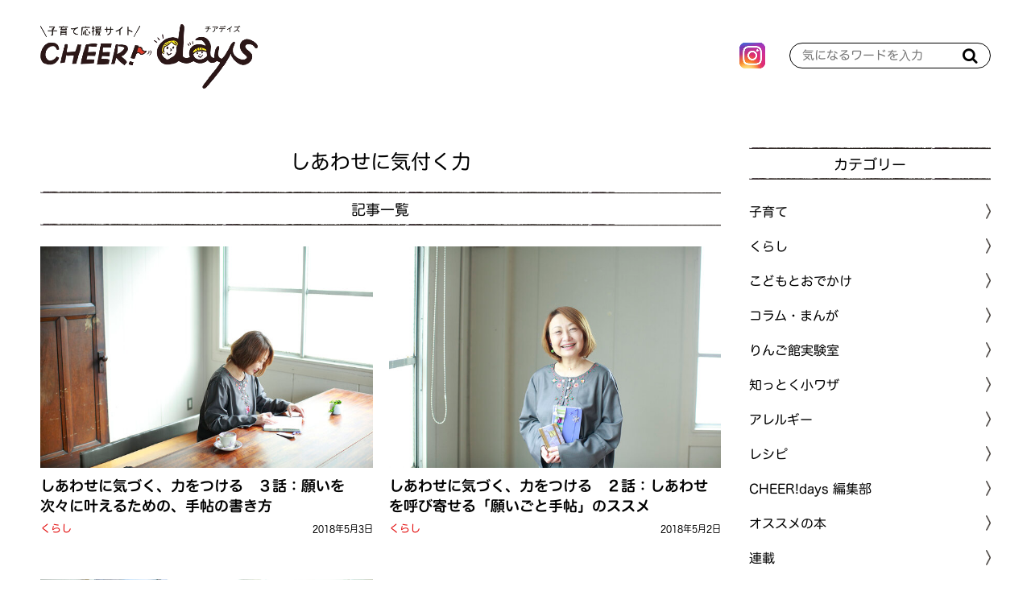

--- FILE ---
content_type: text/html; charset=utf-8
request_url: https://cheerdays.fcoop.or.jp/ranking-part?cat-name=
body_size: 6117
content:










  <!doctype html>
  <html>
    <head>
      <!-- headタグ内の上部に挿入されます -->
<!-- Google Tag Manager -->
<script>(function(w,d,s,l,i){w[l]=w[l]||[];w[l].push({'gtm.start':
new Date().getTime(),event:'gtm.js'});var f=d.getElementsByTagName(s)[0],
j=d.createElement(s),dl=l!='dataLayer'?'&l='+l:'';j.async=true;j.src=
'https://www.googletagmanager.com/gtm.js?id='+i+dl;f.parentNode.insertBefore(j,f);
})(window,document,'script','dataLayer','GTM-MXH8WC5');</script>
<!-- End Google Tag Manager -->
        
      <meta http-equiv="X-UA-Compatible" content="IE=edge">
      <meta charset="UTF-8">
      <meta name="viewport" content="width=device-width, initial-scale=1">
      <title>ランキングパート | 子育て応援サイト CHEER!days</title>
      
      <link href="https://cdn.clipkit.co/tenants/765/sites/favicons/000/000/001/square/958dd5ed-47bc-496d-b28a-5a19ccf7a57d.png?1583468273" rel="shortcut icon" type="image/vnd.microsoft.icon">
      <link rel="apple-touch-icon" href="https://cdn.clipkit.co/tenants/765/sites/touch_icons/000/000/001/square/af164533-932a-4748-bca4-d59de2fe7404.png?1583468273">

      <!--default-->
      <link rel="stylesheet" href="//maxcdn.bootstrapcdn.com/font-awesome/4.7.0/css/font-awesome.min.css">
      <link rel="stylesheet" media="screen" href="https://cdn.clipkit.co/clipkit/stylesheets/application-1.0.css">
      <!-- / default-->

      
      <link rel="stylesheet" href="https://cdn.clipkit.co/tenants/765/resources/assets/000/000/044/original/style.css?1680054160" media="all">
      <link rel="stylesheet" href="https://cdn.clipkit.co/tenants/765/resources/assets/000/000/041/original/article_item.css?1588213163" media="all">
      <link rel="stylesheet" href="https://cdn.clipkit.co/tenants/765/resources/assets/000/000/035/original/richtext.css?1620352739" media="all">
      <script src="https://cdn.clipkit.co/tenants/765/resources/assets/000/000/025/original/jquery-3.3.1.min.js?1583165919"></script>
        
      <!--国際化対応-->
      <script>
        var I18n = {};
      </script>
        
      
        
      <!-- Global site tag (gtag.js) - Google Analytics -->
<script async src="https://www.googletagmanager.com/gtag/js?id=UA-1300265-17"></script>
<script>
  window.dataLayer = window.dataLayer || [];
  function gtag(){dataLayer.push(arguments);}
  gtag('js', new Date());

  gtag('config', 'UA-1300265-17');
</script>


 <!--font -->
<script type="text/javascript" src="//typesquare.com/3/tsst/script/ja/typesquare.js?66973eb714b4463fb91a66b4ac1e02e5" charset="utf-8"></script>

    <meta name="robots" content="noindex,follow">
<meta name="csrf-param" content="authenticity_token" />
<meta name="csrf-token" content="0VcM5PzQ_SFmHn1nTtaahqzbQXr6_dcACQzK1Pu-DuvYY6SqLoFIg0jwIzb4-MSAkMlO2V-gwwFUbnOFC7noRw" /><script>window.routing_root_path = '';
window.site_name = 'media';
I18n.defaultLocale = 'ja';
I18n.locale = 'ja';</script></head>
	
    <body>
      <div id="fb-root"></div>
      <script async defer crossorigin="anonymous" src="https://connect.facebook.net/ja_JP/sdk.js#xfbml=1&version=v6.0"></script>
      
      <!-- bodyタグ内の上部に挿入されます -->
<!-- Google Tag Manager (noscript) -->
<noscript><iframe src="https://www.googletagmanager.com/ns.html?id=GTM-MXH8WC5"
height="0" width="0" style="display:none;visibility:hidden"></iframe></noscript>
<!-- End Google Tag Manager (noscript) -->

      <header id="header">

        <div class="container">
          <!--logo-->
          
            <span class="logo">
              <a href="/" class="hv"><img src="https://cdn.clipkit.co/tenants/765/sites/logos/000/000/001/original/9e60d356-05f7-447f-8267-ddcf6f51062f.png?1583607984" alt="子育て応援サイト CHEER!days"></a>
            </span>
          
              
          <ul class="sns">
            
            <li>
              <a href="https://www.instagram.com/fcoop_fukuoka/" target="_blank">
                <img src="https://cdn.clipkit.co/tenants/765/resources/assets/000/000/046/original/icon_insta.png?1583199212" alt="instagram">
              </a>
            </li>
          </ul>
          
          <!--search-->
          <form action="/search" role="search" class="search">
            <input type="text" placeholder="気になるワードを入力" name="q" value="">
            <button type="submit"><span class="fa fa-search text-muted"></span></button>
          </form>
        </div>

      </header>



      <!--------------------------------------------------------------------
      CONTENTS
      ---------------------------------------------------------------------->
      <!-- main -->
      <main id="main" role="main">
        
          <div class="container layout_2colums">
            <div class="left_column">	
              

<div id="ajax">
  
    
    
    
        <article>
        	  <a class="image hv" href="/serial/%E3%82%8A%E3%82%93%E3%81%94%E9%A4%A8%E5%AE%9F%E9%A8%93%E5%AE%A4/4GJAi">
        	    
          	    
          	      <img class="ofi" src="https://cdn.clipkit.co/tenants/765/articles/images/000/000/082/medium/b04e1659-fc97-4c96-aca8-debbb4f00020.jpg?1586872622" alt="残ったお鍋、翌日まで置いても大丈夫？" />
          	    
              
            	
            	
              
        	  </a>
        	
        	<div class="txt">
        		<h3 class="title">
        			<a href="/serial/%E3%82%8A%E3%82%93%E3%81%94%E9%A4%A8%E5%AE%9F%E9%A8%93%E5%AE%A4/4GJAi">残ったお鍋、翌日まで置いても大丈夫？</a>
        		</h3>
        		
        		
          		<div class="description">
          		  <p>鍋の菌事情①</p>
          		</div>
        		
        		
        		<div class="info">
        		    
                
                
                <span class="cat_name"><a href="/serial">連載</a></span>
                
                <time>2019年3月1日</time>
                
                
            
            
        		</div>
        	</div>
        </article>
    
        <article>
        	  <a class="image hv" href="/serial/D4ala">
        	    
          	    
          	      <img class="ofi" src="https://cdn.clipkit.co/tenants/765/articles/images/000/000/842/medium/d9726e22-8779-4c9c-b52e-6fba5674e5a4.jpg?1593741615" alt="カビが生えた部分を取り除けば食べても大丈夫？" />
          	    
              
            	
            	
              
        	  </a>
        	
        	<div class="txt">
        		<h3 class="title">
        			<a href="/serial/D4ala">カビが生えた部分を取り除けば食べても大丈夫？</a>
        		</h3>
        		
        		
          		<div class="description">
          		  <p></p>
          		</div>
        		
        		
        		<div class="info">
        		    
                
                
                <span class="cat_name"><a href="/serial">連載</a></span>
                
                <time>2019年1月9日</time>
                
                
            
            
        		</div>
        	</div>
        </article>
    
        <article>
        	  <a class="image hv" href="/go-out/PsiCo">
        	    
          	    
          	      <img class="ofi" src="https://cdn.clipkit.co/tenants/765/articles/images/000/006/097/medium/b1ba6f20-1e92-4126-a075-f02e4d5cdf80.jpg?1759716739" alt="【大任町】広ーい遊び場から天然温泉まで！ アミューズメントな道の駅・おおとう桜街道" />
          	    
              
            	
            	
              
        	  </a>
        	
        	<div class="txt">
        		<h3 class="title">
        			<a href="/go-out/PsiCo">【大任町】広ーい遊び場から天然温泉まで！ アミューズメントな道の駅・おおとう桜街道</a>
        		</h3>
        		
        		
          		<div class="description">
          		  <p></p>
          		</div>
        		
        		
        		<div class="info">
        		    
                
                
                <span class="cat_name"><a href="/go-out">こどもとおでかけ</a></span>
                
                <time>2025年10月15日</time>
                
                
            
            
        		</div>
        	</div>
        </article>
    
        <article>
        	  <a class="image hv" href="/serial/%E3%82%8A%E3%82%93%E3%81%94%E9%A4%A8%E5%AE%9F%E9%A8%93%E5%AE%A4/wldKo">
        	    
          	    
          	      <img class="ofi" src="https://cdn.clipkit.co/tenants/765/articles/images/000/000/083/medium/47abf8c0-890c-441c-aabd-2e921fbb9913.jpg?1586873145" alt="作り置きの鍋料理、再加熱したら大丈夫？" />
          	    
              
            	
            	
              
        	  </a>
        	
        	<div class="txt">
        		<h3 class="title">
        			<a href="/serial/%E3%82%8A%E3%82%93%E3%81%94%E9%A4%A8%E5%AE%9F%E9%A8%93%E5%AE%A4/wldKo">作り置きの鍋料理、再加熱したら大丈夫？</a>
        		</h3>
        		
        		
          		<div class="description">
          		  <p>鍋の菌事情②</p>
          		</div>
        		
        		
        		<div class="info">
        		    
                
                
                <span class="cat_name"><a href="/serial">連載</a></span>
                
                <time>2019年3月2日</time>
                
                
            
            
        		</div>
        	</div>
        </article>
    
        <article>
        	  <a class="image hv" href="/serial/%E3%82%8A%E3%82%93%E3%81%94%E9%A4%A8%E5%AE%9F%E9%A8%93%E5%AE%A4/rsRke">
        	    
          	    
          	      <img class="ofi" src="https://cdn.clipkit.co/tenants/765/articles/images/000/000/086/medium/03a8b61e-0eec-4150-993a-8eded9c2387c.jpg?1586875164" alt="ペットボトルの飲みかけのお茶、いつまで飲める？" />
          	    
              
            	
            	
              
        	  </a>
        	
        	<div class="txt">
        		<h3 class="title">
        			<a href="/serial/%E3%82%8A%E3%82%93%E3%81%94%E9%A4%A8%E5%AE%9F%E9%A8%93%E5%AE%A4/rsRke">ペットボトルの飲みかけのお茶、いつまで飲める？</a>
        		</h3>
        		
        		
          		<div class="description">
          		  <p></p>
          		</div>
        		
        		
        		<div class="info">
        		    
                
                
                <span class="cat_name"><a href="/serial">連載</a></span>
                
                <time>2019年9月3日</time>
                
                
            
            
        		</div>
        	</div>
        </article>
    
        
  
</div>

              
            </div>
            <div class="right_column">
              <aside id="aside">
  <section>
    <h3 class="title_01">カテゴリー</h3>
    <div class="cat_list_01">
      <ul class="menu">
        
        
          
          	<li class="menu__item">
          	  
              
          	  
          	  
    						<a href="/childcare">
    							<span>子育て</span>
    						</a>
    						
  						
  					</li>
					
        
          
          	<li class="menu__item">
          	  
              
          	  
          	  
    						<a href="/living">
    							<span>くらし</span>
    						</a>
    						
  						
  					</li>
					
        
          
          	<li class="menu__item">
          	  
              
          	  
          	  
    						<a href="/go-out">
    							<span>こどもとおでかけ</span>
    						</a>
    						
  						
  					</li>
					
        
          
          	<li class="menu__item">
          	  
              
          	  
          	  
    						<a href="/column">
    							<span>コラム・まんが</span>
    						</a>
    						
  						
  					</li>
					
        
          
          	<li class="menu__item">
          	  
              
          	  
          	  
    						<a href="/laboratory">
    							<span>りんご館実験室</span>
    						</a>
    						
  						
  					</li>
					
        
          
          	<li class="menu__item">
          	  
              
          	  
          	  
    						<a href="/tips">
    							<span>知っとく小ワザ</span>
    						</a>
    						
  						
  					</li>
					
        
          
          	<li class="menu__item">
          	  
              
          	  
          	  
    						<a href="/allergy">
    							<span>アレルギー</span>
    						</a>
    						
  						
  					</li>
					
        
          
          	<li class="menu__item">
          	  
              
          	  
          	  
    						<a href="/recipe">
    							<span>レシピ</span>
    						</a>
    						
  						
  					</li>
					
        
          
          	<li class="menu__item">
          	  
              
          	  
          	  
    						<a href="/cheer-days-editors">
    							<span>CHEER!days 編集部</span>
    						</a>
    						
  						
  					</li>
					
        
          
          	<li class="menu__item">
          	  
              
          	  
          	  
    						<a href="/book">
    							<span>オススメの本</span>
    						</a>
    						
  						
  					</li>
					
        
          
          	<li class="menu__item">
          	  
              
          	  
          	  
            	  <a class="menu__item__link js-menu__item__link" href="">連載</a>
                <ul class="submenu">
                  
                    <li class="submenu__item">
                      <a href="/serial/%E3%81%91%E3%82%93%E3%81%A1%E3%82%83%E3%82%93%E5%85%88%E7%94%9F%E3%81%AE%E3%81%8A%E3%82%84%E3%81%95%E3%81%84%E7%9F%A5%E6%81%B5%E8%A2%8B"><span>けんちゃん先生のおやさい知恵袋</span></a>
                    </li>
                  
                    <li class="submenu__item">
                      <a href="/serial/maruiko%E3%82%AB%E3%83%AC%E3%83%B3%E3%83%80%E3%83%BC"><span>maruikoカレンダー</span></a>
                    </li>
                  
                    <li class="submenu__item">
                      <a href="/serial/%E3%82%8A%E3%82%93%E3%81%94%E9%A4%A8%E5%AE%9F%E9%A8%93%E5%AE%A4"><span>りんご館実験室</span></a>
                    </li>
                  
                    <li class="submenu__item">
                      <a href="/serial/%E3%81%8F%E3%82%89%E3%81%97%E3%81%AE%E3%81%B8%E3%81%87%E3%80%9C"><span>くらしのへぇ〜</span></a>
                    </li>
                  
                    <li class="submenu__item">
                      <a href="/serial/%E5%AD%90%E8%82%B2%E3%81%A6%E3%83%AC%E3%82%B7%E3%83%94"><span>すくすく子育てレシピ</span></a>
                    </li>
                  
                    <li class="submenu__item">
                      <a href="/serial/creative"><span>ツクリエイティブ</span></a>
                    </li>
                  
                    <li class="submenu__item">
                      <a href="/serial/%E3%81%AE%E3%82%93%E3%81%A1%E3%82%83%E3%82%93%E3%81%AE%E3%81%A6%E3%81%8F%E3%81%A6%E3%81%8F%E6%97%85"><span>のんちゃんのてくてく旅</span></a>
                    </li>
                  
                    <li class="submenu__item">
                      <a href="/serial/%E7%A6%8F%E5%B2%A1%E5%B8%82%E3%81%AE%E9%9A%85%E3%81%A3%E3%81%93%E3%81%A7%E5%A7%89%E5%A6%B9%E3%82%92%E8%82%B2%E3%81%A6%E3%81%A6%E3%81%BE%E3%81%99"><span>福岡市の隅っこで姉妹を育ててます</span></a>
                    </li>
                  
                    <li class="submenu__item">
                      <a href="/serial/%E3%82%80%E3%81%8B%E3%81%97%E5%AD%90%E3%81%A9%E3%82%82%E3%81%A0%E3%81%A3%E3%81%9F%E3%81%82%E3%81%AA%E3%81%9F%E3%81%B8"><span>むかし子どもだったあなたへ</span></a>
                    </li>
                  
                    <li class="submenu__item">
                      <a href="/serial/akomama"><span>あこママのノンストップ子育て</span></a>
                    </li>
                  
                    <li class="submenu__item">
                      <a href="/serial/%E3%82%A2%E3%83%AC%E3%83%AB%E3%82%AE%E3%83%BC%E3%81%82%E3%82%8C%E3%81%93%E3%82%8C"><span>アレルギーあれこれ</span></a>
                    </li>
                  
                    <li class="submenu__item">
                      <a href="/serial/%E7%B7%A8%E9%9B%86%E9%83%A8%E3%82%B9%E3%82%BF%E3%83%83%E3%83%95%E3%81%AE%E3%81%93%E3%82%8C%E3%82%84%E3%81%A3%E3%81%A6%E3%81%BF%E3%81%9F"><span>編集部スタッフのこれやってみた</span></a>
                    </li>
                  
                    <li class="submenu__item">
                      <a href="/serial/%E9%87%8E%E5%8F%A3%E5%85%88%E7%94%9F%E3%81%AE%E5%AD%90%E8%82%B2%E3%81%A6%E3%81%8A%E6%82%A9%E3%81%BF%E7%9B%B8%E8%AB%87%E5%AE%A4"><span>野口先生の子育てお悩み相談室</span></a>
                    </li>
                  
                    <li class="submenu__item">
                      <a href="/serial/%E3%83%A1%E3%82%AC%E3%83%8D%E7%88%B6%E3%81%A1%E3%82%83%E3%82%93%E3%83%93%E3%82%AF%E3%83%93%E3%82%AF%E6%97%A5%E8%A8%98"><span>メガネ父ちゃんビクビク日記</span></a>
                    </li>
                  
                    <li class="submenu__item">
                      <a href="/serial/%E3%83%8F%E3%83%AB%E3%83%91%E3%83%91%E3%81%AE%E5%AD%90%E8%82%B2%E3%81%A6%E3%81%AF%E3%82%A2%E3%83%89%E3%83%AA%E3%83%96%E3%81%A0%E3%82%89%E3%81%91"><span>ハルパパの子育てはアドリブだらけ</span></a>
                    </li>
                  
                </ul>
                
          	  
  					</li>
					
        
          
          	<li class="menu__item">
          	  
              
          	  
          	  
    						<a href="/character">
    							<span>チアちゃん&amp;デイズくんの部屋</span>
    						</a>
    						
  						
  					</li>
					
        
          
        
          
          	<li class="menu__item">
          	  
              
          	  
          	  
            	  <a class="menu__item__link js-menu__item__link" href="">月齢別子育てQ&amp;A</a>
                <ul class="submenu">
                  
                    <li class="submenu__item">
                      <a href="/getsureiqa/0%EF%BD%9E4%E3%82%AB%E6%9C%88"><span>0～4カ月</span></a>
                    </li>
                  
                    <li class="submenu__item">
                      <a href="/getsureiqa/5%EF%BD%9E6%E3%82%AB%E6%9C%88"><span>5～6カ月</span></a>
                    </li>
                  
                    <li class="submenu__item">
                      <a href="/getsureiqa/7%EF%BD%9E11%E3%82%AB%E6%9C%88"><span>7～11カ月</span></a>
                    </li>
                  
                    <li class="submenu__item">
                      <a href="/getsureiqa/1%E6%AD%B3%EF%BD%9E"><span>1歳～</span></a>
                    </li>
                  
                    <li class="submenu__item">
                      <a href="/getsureiqa/%E3%83%9E%E3%83%9E%E3%81%AE%E3%81%93%E3%81%A8"><span>ママのこと</span></a>
                    </li>
                  
                </ul>
                
          	  
  					</li>
					
        
        
      </ul>
    </div>
  </section>
  
  <section>
    <h3 class="title_01">記事検索</h3>
    <div class="search-form">
      <!--serch-->
      <form action="/search" role="search" class="search">
        <input type="text" placeholder="気になるワードを入力" name="q" value="">
        <button type="submit"><span class="fa fa-search text-muted"></span></button>
      </form>
    </div>
    
    <div class="tag_list_01">
      <ul>
        
       	
        		<li>
						<a href="/tags/%E3%83%81%E3%83%BC%E3%82%BA">
							<span>＊チーズ</span>
						</a>
					</li>
        
        		<li>
						<a href="/tags/%E3%83%97%E3%83%AC%E3%82%BC%E3%83%B3%E3%83%88">
							<span>＊プレゼント</span>
						</a>
					</li>
        
        		<li>
						<a href="/tags/%E7%A6%8F%E5%B2%A1">
							<span>＊福岡</span>
						</a>
					</li>
        
        		<li>
						<a href="/tags/%E3%82%AF%E3%83%AA%E3%83%BC%E3%83%A0%E3%83%81%E3%83%BC%E3%82%BA">
							<span>＊クリームチーズ</span>
						</a>
					</li>
        
        		<li>
						<a href="/tags/%E3%82%B9%E3%82%A4%E3%83%BC%E3%83%84">
							<span>＊スイーツ</span>
						</a>
					</li>
        
        		<li>
						<a href="/tags/%E3%83%9B%E3%83%83%E3%83%88%E3%82%B1%E3%83%BC%E3%82%AD%E3%83%9F%E3%83%83%E3%82%AF%E3%82%B9">
							<span>＊ホットケーキミックス</span>
						</a>
					</li>
        
        		<li>
						<a href="/tags/%E7%AF%80%E7%B4%84%E3%83%AC%E3%82%B7%E3%83%94">
							<span>＊節約レシピ</span>
						</a>
					</li>
        
        		<li>
						<a href="/tags/%E7%B0%A1%E5%8D%98%E3%83%AC%E3%82%B7%E3%83%94">
							<span>＊簡単レシピ</span>
						</a>
					</li>
        
        		<li>
						<a href="/tags/%E3%81%8A%E3%82%82%E3%81%A6%E3%81%AA%E3%81%97%E6%96%99%E7%90%86">
							<span>＊おもてなし料理</span>
						</a>
					</li>
        
        		<li>
						<a href="/tags/%E6%99%82%E7%9F%AD%E3%83%AC%E3%82%B7%E3%83%94">
							<span>＊時短レシピ</span>
						</a>
					</li>
        
        		<li>
						<a href="/tags/%E3%81%A8%E3%82%8D%E3%81%BF%E3%81%A1%E3%82%83%E3%82%93">
							<span>＊とろみちゃん</span>
						</a>
					</li>
        
        		<li>
						<a href="/tags/%E3%82%AD%E3%83%A3%E3%83%99%E3%83%84">
							<span>＊キャベツ</span>
						</a>
					</li>
        
        		<li>
						<a href="/tags/%E3%81%8F%E3%81%A0%E3%82%82%E3%81%AE%E7%9F%A5%E6%81%B5%E8%A2%8B">
							<span>＊くだもの知恵袋</span>
						</a>
					</li>
        
        		<li>
						<a href="/tags/%E3%81%AA%E3%81%99">
							<span>＊なす</span>
						</a>
					</li>
        
        		<li>
						<a href="/tags/%E6%89%8B%E6%B4%97%E3%81%84">
							<span>＊手洗い</span>
						</a>
					</li>
        
        		<li>
						<a href="/tags/%E3%83%88%E3%83%9E%E3%83%88">
							<span>＊トマト</span>
						</a>
					</li>
        
        		<li>
						<a href="/tags/%E3%81%AB%E3%82%93%E3%81%AB%E3%81%8F">
							<span>＊にんにく</span>
						</a>
					</li>
        
        		<li>
						<a href="/tags/%E3%82%8A%E3%82%93%E3%81%94%E9%A4%A8">
							<span>＊りんご館</span>
						</a>
					</li>
        
        		<li>
						<a href="/tags/%E4%BA%BA%E5%8F%82">
							<span>＊人参</span>
						</a>
					</li>
        
        		<li>
						<a href="/tags/%E3%81%9F%E3%81%BE%E3%81%AD%E3%81%8E">
							<span>＊たまねぎ</span>
						</a>
					</li>
        
      </ul>
    </div>
  </section>
  
  <section> 
    <h3 class="title_01">人気記事</h3>
    <div id="ajax-box" class="article_list_01 ranking" data-cat-name="">
			 
		</div>
	</section>
	
  <section>
    <h3 class="title_01">連載記事</h3>
    <div class="series_list"> 
      <ul class="series clearfix">
        
          
        
          
        
          
        
          
        
          
        
          
        
          
        
          
        
          
        
          
        
          
            
              <li>
                <a href="https://cheerdays.fcoop.or.jp/serial/%E3%81%91%E3%82%93%E3%81%A1%E3%82%83%E3%82%93%E5%85%88%E7%94%9F%E3%81%AE%E3%81%8A%E3%82%84%E3%81%95%E3%81%84%E7%9F%A5%E6%81%B5%E8%A2%8B">
                  <img src="https://cdn.clipkit.co/tenants/765/categories/images/000/000/023/large/494e3ad4-cfb6-4cc9-a2f9-b54d9b682939.jpg?1743991414" alt="けんちゃん先生のおやさい知恵袋">
                </a>
              </li>
            
              <li>
                <a href="https://cheerdays.fcoop.or.jp/serial/maruiko%E3%82%AB%E3%83%AC%E3%83%B3%E3%83%80%E3%83%BC">
                  <img src="https://cdn.clipkit.co/tenants/765/categories/images/000/000/035/large/4522ef86-5cea-42a2-ab14-9c73fd887fa2.jpg?1586332800" alt="maruikoカレンダー">
                </a>
              </li>
            
              <li>
                <a href="https://cheerdays.fcoop.or.jp/serial/%E3%82%8A%E3%82%93%E3%81%94%E9%A4%A8%E5%AE%9F%E9%A8%93%E5%AE%A4">
                  <img src="https://cdn.clipkit.co/tenants/765/categories/images/000/000/025/large/493972b5-d1c7-410d-9ff2-6dcaa3562506.jpg?1720680018" alt="りんご館実験室">
                </a>
              </li>
            
              <li>
                <a href="https://cheerdays.fcoop.or.jp/serial/%E3%81%8F%E3%82%89%E3%81%97%E3%81%AE%E3%81%B8%E3%81%87%E3%80%9C">
                  <img src="https://cdn.clipkit.co/tenants/765/categories/images/000/000/027/large/a2015ced-7de2-4dc3-b481-7dd3a0941247.jpg?1585129852" alt="くらしのへぇ〜">
                </a>
              </li>
            
              <li>
                <a href="https://cheerdays.fcoop.or.jp/serial/%E5%AD%90%E8%82%B2%E3%81%A6%E3%83%AC%E3%82%B7%E3%83%94">
                  <img src="https://cdn.clipkit.co/tenants/765/categories/images/000/000/028/large/8408a1a4-5181-46b0-84c7-b517792e6d47.jpg?1585129892" alt="すくすく子育てレシピ">
                </a>
              </li>
            
              <li>
                <a href="https://cheerdays.fcoop.or.jp/serial/creative">
                  <img src="https://cdn.clipkit.co/tenants/765/categories/images/000/000/054/large/3590ed81-af4a-4999-89ec-4dd511686d0e.jpg?1720680374" alt="ツクリエイティブ">
                </a>
              </li>
            
            
      </ul>
		</div>
  </section>
	
  <section>
    <h3 class="title_01">Information</h3>
    <div class="info_list"> 
			<ul>
			  <li><a href="https://cheerdays.fcoop.or.jp/about">CHEER!days とは</a></li>
<li><a href="//www.fcoop.or.jp/about/index.html" target="_blank">組織情報</a></li>
<li><a href="https://cheerdays.fcoop.or.jp/contact">お問い合わせ</a></li>
<li><a href="//www.fcoop.or.jp/about/compliance/privacy/" target="_blank">個人情報保護について</a></li>
			</ul> 
		</div>
  </section>
  
  <section>
    <div class="banners">
      
			<ul>
			  
			    <li>
			      <a href="http://www.fcoop.or.jp/about/welcome/kids/index.html" target="_blank">
			        <img src="https://cdn.clipkit.co/tenants/765/articles/images/000/000/035/large/ab59d60b-6f3f-41db-955e-8054c66355d9.jpg?1751334013">
			      </a>
			    </li>
			  
			    <li>
			      <a href="https://www.tnc.co.jp/hajimetebako/" target="_blank">
			        <img src="https://cdn.clipkit.co/tenants/765/articles/images/000/000/034/large/d70c17c5-9a67-4be2-88bd-6bfcfe0b92b9.png?1585797880">
			      </a>
			    </li>
			  
			    <li>
			      <a href="https://coop-sateto.jp/recipe/" target="_blank">
			        <img src="https://cdn.clipkit.co/tenants/765/articles/images/000/000/033/large/0886a4ab-781b-47fc-8d3c-af203a571c77.jpg?1665554305">
			      </a>
			    </li>
			  
			</ul> 
		</div>
  </section>

</aside>

            </div>	
          </div>
        
      </main><!-- / main -->
        
      <!--------------------------------------------------------------------
      FOOTER
      ---------------------------------------------------------------------->
      <footer id="footer">
        <div id="backtop">
          <a href="#">TOP</a>
        </div>

        <div class="navi">
          <span class="logo">
            <a href="/">
              <img src="https://cdn.clipkit.co/tenants/765/sites/logos/000/000/001/original/9e60d356-05f7-447f-8267-ddcf6f51062f.png?1583607984" alt="子育て応援サイト CHEER!days">
            </a>
          </span>
          
          <ul>
            <li><a href="https://cheerdays.fcoop.or.jp/">HOME</a></li>
            <li><a href="https://cheerdays.fcoop.or.jp/about">CHEER!days とは</a></li>
<li><a href="//www.fcoop.or.jp/about/index.html" target="_blank">組織情報</a></li>
<li><a href="https://cheerdays.fcoop.or.jp/contact">お問い合わせ</a></li>
<li><a href="//www.fcoop.or.jp/about/compliance/privacy/" target="_blank">個人情報保護について</a></li>
          </ul>
        </div>
          
        <div class="fcoop">
          <span class="logo">
            <img src="https://cdn.clipkit.co/tenants/765/resources/assets/000/000/048/original/img_logo_fcoop.png?1583204252" alt="FCO・OP">
          </span>
        </div>
        
    

      </footer>

      <!--default-->
      <script src="https://cdn.clipkit.co/clipkit/javascripts/application-1.0.js" async></script>
      <!-- / default-->

      <script src="https://cdn.clipkit.co/tenants/765/resources/assets/000/000/042/original/ofi.min.js?1583165922"></script>
      <script src="https://cdn.clipkit.co/tenants/765/resources/assets/000/000/028/original/imagesloaded.pkgd.min.js?1583165920"></script>
      <script src="https://cdn.clipkit.co/tenants/765/resources/assets/000/000/038/original/slick.min.js?1583165922"></script>
      <script src="https://cdn.clipkit.co/tenants/765/resources/assets/000/000/027/original/behavior.js?1617093573"></script>
      
      <!-- bodyタグ内の下部に挿入されます -->

        
    <script src="//cdn.clipkit.co/clipkit_assets/beacon-414f23f8ff2b763f9a6861cc093f7ad22529a6ba44cd8cf474410fb416eaa182.js" async="async" id="clipkit-beacon" data-page-id="" data-domain="cheerdays.fcoop.or.jp" data-url="/ranking-part?cat-name=" data-href="https://cheerdays.fcoop.or.jp/media/beacon"></script><script async="async" data-label="saas" src="//b.clipkit.co/"></script>

<!--Clipkit(R) v14.23.1-20260121 Copyright (C) 2026 VECTOR Inc.-->

</body>
  </html>


